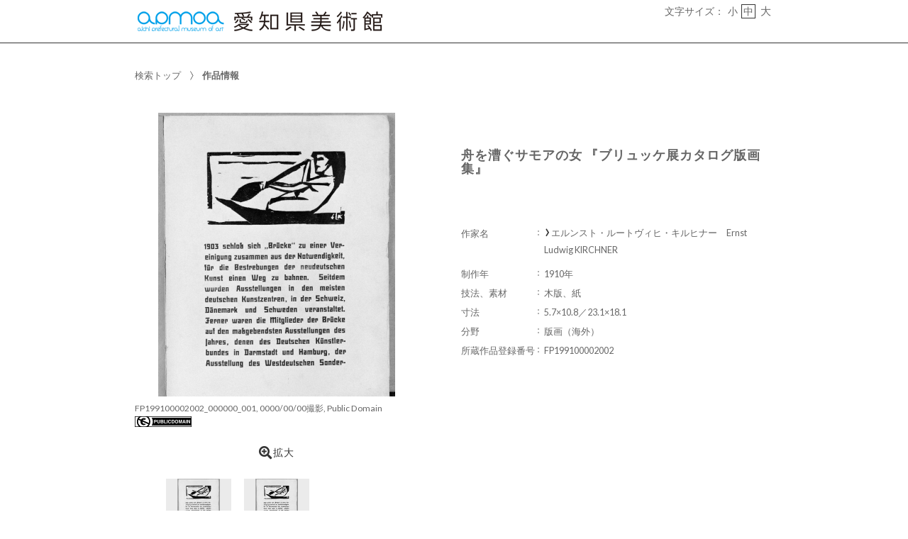

--- FILE ---
content_type: text/html;charset=utf-8
request_url: https://jmapps.ne.jp/apmoa/det.html?data_id=3961&data_idx=0
body_size: 74497
content:

<!DOCTYPE html>
<html lang="ja">
<head>
<meta charset="UTF-8" />
<meta name="keywords" content="コレクション検索,愛知県美術館" />

<meta name="description" content="愛知県美術館のコレクションで特に充実しているのは、国内外の20世紀美術です。世紀前半にヨーロッパで活躍したグスタフ・クリムト、パブロ・ピカソ、ピエール・ボナール、マックス・エルンストなど、戦後アメリカで活躍したモーリス・ルイス、そして欧米の美術の影響を独自に咀嚼した日本近代の画家たちから、現代の日本を代表する作家たちの作品まで、さまざまな美術動向を辿るにふさわしい優品を収集しています。
これらの作品に加え、日本の工芸の近代化に大きな役割を果たした愛知県出身の作家・藤井達吉（1881-1964）及び藤井についての研究会から受贈した1,477件の作品（藤井達吉コレクション）や、名古屋の著名な美術品収集家・木村定三氏（1913-2003）及びそのご遺族から受贈した3,307件の作品（木村定三コレクション）が、愛知県美術館のコレクションをより幅広く豊かなものにしています。また、愛知県文化情報センターが「身体」をキーワードとして制作してきたオリジナル映像作品を、2014年度に愛知県美術館に移管し、以後制作を引き継いでいます（愛知芸術文化センター・愛知県美術館オリジナル映像作品）。">

<meta name="referrer" content="origin"><meta name="viewport" content="width=device-width, initial-scale=1.0, minimum-scale=0.5, maximum-scale=4.0, user-scalable=yes">

<title>［ID:3961］ 舟を漕ぐサモアの女 『ブリュッケ展カタログ版画集』 ： 作品情報 | コレクション検索 | 愛知県美術館</title>

<link rel="stylesheet" type="text/css" media="all" href="ver_2/website00/css/common/func/import.css?v=1213a" />
<link rel="stylesheet" type="text/css" media="all" href="ver_2/website00/css/common/det.css?v=1213a" />

<link rel="stylesheet" type="text/css" media="all" href="ver_2/website00/css/design/SIM003BLA.css" />

<link rel=stylesheet type="text/css" href="./font-awesome-4.6.3/css/font-awesome.css" media="screen, print">
<link rel="stylesheet" href="https://use.fontawesome.com/releases/v5.4.1/css/all.css" integrity="sha384-5sAR7xN1Nv6T6+dT2mhtzEpVJvfS3NScPQTrOxhwjIuvcA67KV2R5Jz6kr4abQsz" crossorigin="anonymous">
<link href="https://fonts.googleapis.com/css?family=Lato:300,400" rel="stylesheet">

<!--[if lt IE 9]>
<link rel="stylesheet" type="text/css" media="all" href="ver_2/website00/css/common/func/old_ie.css" />
<script type="text/javascript" src="ver_2/website00/js/html5.js"></script>
<![endif]-->

<script type="text/javascript" src="ver_2/website00/js/jquery/jquery.js"></script>
<script type="text/javascript" src="ver_2/website00/js/common.js?v=106f"></script>

<script type="text/javascript" src="ver_2/website00/js/jquery/jquery.leanModal.min.js"></script>

<script type="text/javascript" src="ver_2/website00/js/jquery/ofi.min.js"></script>



<style type="text/css">
<!--

-->
</style>

<style type="text/css">
<!--
body.FOR001 #areaContents,
html:not(.FOR001) {
}
body.FOR001 #areaContents,
html:not(.FOR001) {
	background-repeat: no-repeat;
	background-position:center center;
	background-repeat:repeat;
	
}

/*サイト幅*/
body.SIM003 header,
body.SIM003 .wrapper-contents,
body.SIM003 footer,
body.FOR001 #header,
body.FOR001 #footer,
body.FOR001 .wrapper-contents,
body:not(.FOR001):not(.SIM003):not(.ELE001) #wrapperAll {
	width:95%;
}

/* 画像クロップ */

ul.type-pict li dl img {

}
ul.type-mix li img {
	width:110px;
	height:110px;
}

canvas#model_canvas,
iframe#videoYoutubeIframe,
#blockPhoto img#pict,
#blockPhoto img#bookpict{
/* 初期値 幅:360px×高:300px はdet.css で定義 */
			height:400px;
	
	width:400px;
}


#blockPhoto {
	width:400px;

}

canvas#model_canvas,
#blockPhoto img#pict,
#blockPhoto img#bookpict{
	object-fit:contain;
  	font-family: 'object-fit: contain;'
}



-->
</style>
<link rel="stylesheet" type="text/css" media="screen and (max-width: 770px)" href="ver_2/website00/css/design/theme/sp/sim003_sp.css?v=1213a">
<script type="text/javascript" src="ver_2/website00/js/sp.js"></script>

<link rel="stylesheet" type="text/css" media="screen and (max-width: 770px)" href="ver_2/website00/css/common/func/det_pict_sp.css?v=202210
31a">




<meta property="og:locale" content="ja_JP">


<meta property="og:site_name" content="愛知県美術館 - コレクション検索">
<meta property="og:title" content="［ID:3961］ 舟を漕ぐサモアの女 『ブリュッケ展カタログ版画集』 ： 作品情報 | コレクション検索 | 愛知県美術館">
<meta property="og:url" content="https://jmapps.ne.jp/apmoa/det.html?data_id=3961">

<meta property="og:type" content="article">

<meta property="og:description" content="愛知県美術館のコレクションで特に充実しているのは、国内外の20世紀美術です。世紀前半にヨーロッパで活躍したグスタフ・クリムト、パブロ・ピカソ、ピエール・ボナール、マックス・エルンストなど、戦後アメリカで活躍したモーリス・ルイス、そして欧米の美術の影響を独自に咀嚼した日本近代の画家たちから、現代の日本を代表する作家たちの作品まで、さまざまな美術動向を辿るにふさわしい優品を収集しています。
これらの作品に加え、日本の工芸の近代化に大きな役割を果たした愛知県出身の作家・藤井達吉（1881-1964）及び藤井についての研究会から受贈した1,477件の作品（藤井達吉コレクション）や、名古屋の著名な美術品収集家・木村定三氏（1913-2003）及びそのご遺族から受贈した3,307件の作品（木村定三コレクション）が、愛知県美術館のコレクションをより幅広く豊かなものにしています。また、愛知県文化情報センターが「身体」をキーワードとして制作してきたオリジナル映像作品を、2014年度に愛知県美術館に移管し、以後制作を引き継いでいます（愛知芸術文化センター・愛知県美術館オリジナル映像作品）。">

		<meta property="og:image" content="https://ibmuseum.mapps.ne.jp/files/apmoa/media_files/large/295.jpg?dt=20260204">
	<meta name="twitter:card" content="summary_large_image">

<!-- Google tag (gtag.js) -->
<script async src="https://www.googletagmanager.com/gtag/js?id=G-2ZS6XY30VQ"></script>
<script>
  window.dataLayer = window.dataLayer || [];
  function gtag(){dataLayer.push(arguments);}
  gtag('js', new Date());

  gtag('config', 'G-2ZS6XY30VQ');
</script>

</head>

<body id="det" class="SIM003 SIM003BLA ja responsive">


<script type="text/javascript">

  var _gaq = _gaq || [];
  _gaq.push(['_setAccount', 'UA-125946782-4']);
  _gaq.push(['_trackPageview']);

  (function() {
    var ga = document.createElement('script'); ga.type = 'text/javascript'; ga.async = true;
    ga.src = ('https:' == document.location.protocol ? 'https://ssl' : 'http://www') + '.google-analytics.com/ga.js';
    var s = document.getElementsByTagName('script')[0]; s.parentNode.insertBefore(ga, s);
  })();

</script>


<div id="fb-root"></div>
<script async defer crossorigin="anonymous" src="https://connect.facebook.net/ja_JP/sdk.js#xfbml=1&version=v10.0" nonce="KxsccTui"></script>



<div id="wrapperAll">
    
	  

	<header id="header">
		<hgroup id="headerTop">
			<h1 id="siteId"><a href="./index.html" target="_self" rel="noopener noreferrer"><img src="./opt_img/5899/header_image1.png" alt="愛知県美術館　コレクション検索" /></a></h1>
			<h2 id="siteOutline" class="clearTxt">愛知県美術館</h2>
		</hgroup>
        
		


    
    
	



<script type="text/javascript">
<!--
	$(function(){
	    $('a[rel*=popup_optional_contents1]').leanModal({closeButton: ".modal_close" });
	});
-->
</script>

<div id="popup_optional_contents1" class="popup_optional_contents">
	<div id="wrap">
        <div id="popup-header">
            <h2></h2>
            <a class="modal_close" id="modal_close" href="#" onclick="javascript:clear_selected_bunrui()"></a>
        </div><!--/#popup-header -->
        <div id="popup-body">
			<p><br>
<br>
<br>
<br>
<span style="color:rgb(0, 160, 233)"><b>1．コレクション検索公開画像の利用について</b></span></p>

<p><br>
　愛知県美術館コレクション検索で公開しているデジタル画像のうち、「Public Domain」（パブリック・ドメイン）または「CC0」の表示があるものは、当館に申請することなくダウンロードし、自由に複製、再配布することができます。たとえば出版物やウェブサイトへの掲載、講演会等でのスクリーンへの投影、テレビ番組での放送、販売商品への印刷など、営利・非営利に関わらず利用が可能です。利用の際は、以下の「パブリック・ドメイン画像利用時のお願い」1～4をご確認ください。<br>
 </p>

<div style="background:rgb(238, 238, 238); border:1px solid rgb(204, 204, 204); padding:5px 10px"><b>パブリック・ドメイン画像利用時のお願い</b></div>

<div style="background:rgb(238, 238, 238); border:1px solid rgb(204, 204, 204); padding:5px 10px">1. 所蔵者名の表記<br>
所蔵者名として「愛知県美術館」と表記してください。ただし、木村定三コレクションの作品の場合は「愛知県美術館（木村定三コレクション）」、藤井達吉コレクションの作品の場合は「愛知県美術館（藤井達吉コレクション）」と表記してください。<br>
<br>
2. トリミング・改変の表記<br>
画像をトリミングして利用する場合は、「部分」と表記してください。また画像にその他の改変をして利用する場合も、その旨を表記してください。<br>
<br>
3. 第三者の権利の許諾<br>
「Public Domain」（パブリック・ドメイン）または「CC0」の表示がある画像でも、第三者が著作権やその他の権利を有している場合があります。画像を利用する際には、利用者の責任で、権利保有者から利用の許諾を得てください。当館は、利用者が行う一切の行為について責任を負いません。<br>
<br>
4. 高精細画像の利用<br>
パブリック・ドメイン画像の高精細版の利用をご希望の方は、本ページ末尾の連絡先までご連絡ください。</div>
 

<p><br>
<span style="color:rgb(0, 160, 233)"><b>2．上記以外の画像の利用について</b></span></p>

<p><br>
以下の1～2の画像を利用したい場合は、申請が必要です。詳細は<a href="https://www-art.aac.pref.aichi.jp/collection/image-licensing.html" target="_blank"><span style="color:rgb(0, 160, 233)">愛知県美術館所蔵作品画像等利用方法</span></a>をご覧ください。<br>
 </p>

<div style="background:rgb(238, 238, 238); border:1px solid rgb(204, 204, 204); padding:5px 10px">1. 愛知県美術館コレクション検索に公開されている画像のうち、「Public Domain」（パブリック・ドメイン）または「CC0」の表示がない画像<br>
※ここには、著作権保護期間にあって著作権者から公開の許可を得た画像、および著作権法第47条において必要と認められる限度（32,400画素以内）の画像が含まれています。<br>
<br>
2. 愛知県美術館コレクション検索に公開されていない画像</div>
<br>
<br>
<span style="color:rgb(0, 160, 233)"><b>3．成果物の提出のお願い</b></span><br>
<br>
当館コレクションの画像を掲載した出版物等の成果物は、資料として愛知県美術館まで1部お送りいただけますと幸いです。<br>
<br>
〒461-8525<br>
名古屋市東区東桜一丁目13番2号<br>
愛知県美術館　画像貸出担当<br>
apma-webmaster@aac.pref.aichi.jp        </div>
    </div>
</div><!--/#modal_message -->

		<div class="wrapper">
<script type="text/javascript" src="ver_2/website00/js/jquery.cookie.js"></script>
<script type="text/javascript">
var fsdcl = 0;
$(function(){
	fsdcl = new FontSizeDeclaration();
	fsdcl.init();
		
	$("#wrapperAll").addClass("fontsize-btn-yes");
});
var FontSizeDeclaration = function() {
	this.here = $('body').attr('id');
	this.size = {
		"small"    :"90%",
		"standard" :"100%",
		"large"    :"120%"
		//"large"    :"110%"
	};

	this.init = function() {
		var size = $.cookie('fontSize');
		if (!size || size=='undefined') size = 'standard';
		this.swap(size);
	}

	this.swap = function(size) {
		$('#areaContents').css('font-size', this.size[size]);
		
		switch(this.here) {
			case 'index' :
				$('#menuSearch ul li a span').css('font-size', this.size[size]);
				$('#menuSearch ul li h3').css('font-size', this.size[size]);
				break;
			case 'sakka_list' :
				$('#menuSearch ul li a span').css('font-size', this.size[size]);
				$('#menuSearch ul li h3').css('font-size', this.size[size]);
				$('#pageLink ul li a').css('font-size', this.size[size]);
				break;
			default:
				break;
		}
		this.swapBorder(size);
		$.cookie("fontSize", size, {expires:1});
	};

	this.swapBorder = function(size) {
		$("#fsdcl_small").css("border-width", "0px");
		$("#fsdcl_standard").css("border-width", "0px");
		$("#fsdcl_large").css("border-width", "0px");
		$("#fsdcl_"+size).css("border-width", "1px");
		/*$("#fsdcl_small").css("border", "none");
		$("#fsdcl_standard").css("border", "none");
		$("#fsdcl_large").css("border", "none");
		$("#fsdcl_"+size).css("border", "1px solid #f0f");*/
	};
};
</script>

<dl id="blockFontSize"><dt>文字サイズ：</dt>
    <dd id="fsdcl_small"><a id="sw_fsdcl_small" href="javascript:void(0);" onclick="javascript:fsdcl.swap('small');">小</a></dd>
    <dd id="fsdcl_standard"><a id="sw_fsdcl_standard" href="javascript:void(0);" onclick="javascript:fsdcl.swap('standard');">中</a></dd>
    <dd id="fsdcl_large" style=""><a id="sw_fsdcl_large" href="javascript:void(0);" onclick="javascript:fsdcl.swap('large');">大</a></dd>
</dl>		</div><!-- /.wrapper-->
	</header>


<script type="text/javascript">
	var color = $('#headerTop p').css('color');
	$('#header_opt_contents_1').css('color', color);
	$('#header_opt_contents_2').css('color', color);
	$('#header_opt_anchor_1').css('color', color);
	$('#header_opt_anchor_2').css('color', color);
	$('#blockFontSize').css('color', color); //#990
	$('#fsdcl_small').css('color', color); //#990
	$('#fsdcl_standard').css('color', color); //#990
	$('#fsdcl_large').css('color', color); //#990	
</script>
    
	<div id="areaContents">
	<article class="wrapper-contents">
    	<section id="blockUpper">
        	


<nav id="panList">
	<ul>
    	<li><a href="./index.html" id="panListHome"><i class="fa fa-home"></i>検索トップ</a></li>
			        				
        <strong>作品情報</strong><h1>舟を漕ぐサモアの女 『ブリュッケ展カタログ版画集』</h1></li>
		
		                
        </ul>
</nav><!--/panList -->
             
            <nav id="navPager">
			<ul>
</ul>            </nav><!--/navPager -->
            
<script type="text/javascript">

	var pict_array = [];
	pict_array.push({'data_id' : '295', 'museum_id' : '5899', 'file_nm' : '295.jpg','width':'', 'height':'',  'file_url' : './pict.html?pict_size=l&data_id=295', 'caption' : 'FP199100002002_000000_001, 0000/00/00撮影, Public Domain', 'pict_data_type' : 'image', 'video_youtube_id' : '', 'three_d_object_file_nm' : '', 'credit_title' : '', 'cc_license' : 'pdm', 'rights_statements' : '', 'has_xlarge' : '0', 'copyright_support' : '0', 'pdf' : '0'});
pict_array.push({'data_id' : '17936', 'museum_id' : '5899', 'file_nm' : '17936.jpg','width':'', 'height':'',  'file_url' : './pict.html?pict_size=l&data_id=17936', 'caption' : 'サムネイル画像/Thumbnail Image', 'pict_data_type' : 'image', 'video_youtube_id' : '', 'three_d_object_file_nm' : '', 'credit_title' : '', 'cc_license' : '', 'rights_statements' : '', 'has_xlarge' : '0', 'copyright_support' : '0', 'pdf' : '0'});
	function sw_pict_l() {　//画像拡大
		
				
		var type = pict_array[cur_pict_idx]['pict_data_type'];
		if (type == "model") {
			sw_model_viewer();
			return;
		}

		var info = pict_array[cur_pict_idx];
		var url = "pict_viewer.html?data_id="+info["data_id"]+"&shiryo_data_id=3961&data_idx=0&referer_id=0&lang=ja";

				$("#imagearea img").removeClass('zoom-no');
		var popup_w = $(window).width()*0.8;
		var popup_h = $(window).height()*0.8;
		if(popup_w > 1100) {
			popup_w = 1100;
		}
		if(popup_h > 900) {
			popup_h = 900;
		}
		window.open(url,"_blank", "width="+popup_w+"px,height="+popup_h+"px, resizable=yes");		
			}

	function sw_model_viewer() {
		var info = pict_array[cur_pict_idx];
		var popup_w = $(window).width()*0.8;
		var popup_h = $(window).height()*0.8;
		if(popup_w > 1100) {
			popup_w = 1100;
		}
		if(popup_h > 900) {
			popup_h = 900;
		}
		window.open("model_viewer.html?lang=ja&museum_id="+pict_array[cur_pict_idx]['museum_id']+"&data_id="+pict_array[cur_pict_idx]['data_id']+"&filename="+pict_array[cur_pict_idx]['three_d_object_file_nm']+"","_blank", "width="+popup_w+"px,height="+popup_h+"px,resizable=yes");
	}

//画像の切り替え
	var cur_pict_idx = 0;
	
    $(function() {
        $('#ppos').keypress(function(e) {
            if (e.which == 13) {
                pict_change(0);
            }
        });

        $('#ppos').blur(function() {
            pict_change(0);
        });
    });

	//画像めくりボタンで切替形式
	function pict_change(direction) {
        if (direction == 0) {
		    cur_pict_idx = parseInt($('#ppos').val().replace(/[Ａ-Ｚａ-ｚ０-９]/g, function(s) {
                return String.fromCharCode(s.charCodeAt(0) - 65248);
            }));

            if (!cur_pict_idx) {
                return;
            }

            cur_pict_idx--;

        } else {
		    cur_pict_idx += direction;
        }

		cur_pict_idx = Math.max(cur_pict_idx, 0);
		cur_pict_idx = Math.min(cur_pict_idx, pict_array.length-1);
		
		
		$("#navPager.photo li").removeClass("no-link");
		if (cur_pict_idx < 1) {
			$("#navPager.photo #navPrev").addClass("no-link");
		}
		if (cur_pict_idx >= pict_array.length-1) {
			$("#navPager.photo #navNext").addClass("no-link");
		}
		document.getElementById("pict").src = pict_array[cur_pict_idx]['file_url'];
       			document.getElementById("pictCaption").innerHTML = pict_array[cur_pict_idx]['caption'];
		
		var type = pict_array[cur_pict_idx]['pict_data_type'];
		if (type=='image') {
			document.getElementById("pict").src = pict_array[cur_pict_idx]['file_url'];
			if (document.getElementById("navZoom"))document.getElementById("navZoom").style.display="inline-block";
			if (document.getElementById("navBookPager")) document.getElementById("navBookPager").style.display="none";
		}
		if (type=='video/youtube') {
			document.getElementById("videoYoutubeIframe").src = 'https://www.youtube.com/embed/'+pict_array[cur_pict_idx]['video_youtube_id'];
			if (document.getElementById("navZoom"))document.getElementById("navZoom").style.display="none";
			if (document.getElementById("navBookPager")) document.getElementById("navBookPager").style.display="none";
		}
		if (type=='model') {
			viewer.setParameter('SceneUrl', './media_files.html?mode=model&museum_id='+pict_array[cur_pict_idx]['museum_id']+'&data_id='+pict_array[cur_pict_idx]['data_id']+'&filename='+pict_array[cur_pict_idx]['three_d_object_file_nm']);	//終端のパラメータは必ず「ファイル名」であること（詳細は js/3d/jsc3d.js L4766参照）
			viewer.init();
			viewer.update();
			clearInterval(timer);
			timer = setInterval(function(){viewer.rotate(0, 4, 0); viewer.update();}, 60);
			if (document.getElementById("navZoom"))document.getElementById("navZoom").style.display="inline-block";
			if (document.getElementById("navBookPager")) document.getElementById("navBookPager").style.display="none";
		}
		if (type=='bookpager') {
			document.getElementById("bookpict").src = pict_array[cur_pict_idx]['file_url'];
			if (document.getElementById("navZoom"))document.getElementById("navZoom").style.display="none";
			if (document.getElementById("navBookPager")) document.getElementById("navBookPager").style.display="inline-block";
		}

		switchContainer(cur_pict_idx);
		detPict();
	}
	
	
	//サムネイル画像で切替形式
	function pictListImgClick(td, idx) {
        cur_pict_idx = idx;
        cur_pict_idx = Math.max(cur_pict_idx, 0);
        cur_pict_idx = Math.min(cur_pict_idx, pict_array.length-1);

                document.getElementById("pictCaption").innerHTML = pict_array[cur_pict_idx]['caption'];
        
        var type = pict_array[cur_pict_idx]['pict_data_type'];
        if (type=='image') {
            document.getElementById("pict").src = pict_array[cur_pict_idx]['file_url'];
			if (document.getElementById("navZoom"))	document.getElementById("navZoom").style.display="inline-block";
			if (document.getElementById("navBookPager")) document.getElementById("navBookPager").style.display="none";
        }
        if (type=='video/youtube') {
            document.getElementById("videoYoutubeIframe").src = 'https://www.youtube.com/embed/'+pict_array[cur_pict_idx]['video_youtube_id'];
            if (document.getElementById("navZoom"))	document.getElementById("navZoom").style.display="none";
			if (document.getElementById("navBookPager")) document.getElementById("navBookPager").style.display="none";
        }
        if (type=='model') {
            viewer.setParameter('SceneUrl', './media_files.html?mode=model&museum_id='+pict_array[cur_pict_idx]['museum_id']+'&data_id='+pict_array[cur_pict_idx]['data_id']+'&filename='+pict_array[cur_pict_idx]['three_d_object_file_nm']);	//終端のパラメータは必ず「ファイル名」であること（詳細は js/3d/jsc3d.js L4766参照）
            viewer.init();
            viewer.update();
            clearInterval(timer);
            timer = setInterval(function(){viewer.rotate(0, 4, 0); viewer.update();}, 60);
            if (document.getElementById("navZoom"))	document.getElementById("navZoom").style.display="inline-block";
			if (document.getElementById("navBookPager")) document.getElementById("navBookPager").style.display="none";
        }
		if (type=='bookpager') {
			document.getElementById("bookpict").src = pict_array[cur_pict_idx]['file_url'];
			if (document.getElementById("navZoom"))	document.getElementById("navZoom").style.display="none";
			if (document.getElementById("navBookPager")) document.getElementById("navBookPager").style.display="inline-block";
		}
        
        switchContainer(cur_pict_idx);
        detPict();
	}

	function switchContainer(idx) {
		if (!idx) idx = 0;
		var type = "image";
		if (pict_array[idx]) {
			type = pict_array[idx]['pict_data_type'];
		}

		if (document.getElementById("imageContainer")) document.getElementById("imageContainer").style.display="none";
		if (document.getElementById("videoYoutubeContainer")) document.getElementById("videoYoutubeContainer").style.display="none";
		if (document.getElementById("modelContainer")) document.getElementById("modelContainer").style.display="none";
		if (document.getElementById("bookPagerContainer")) document.getElementById("bookPagerContainer").style.display="none";
		if (type == "image") {
			if (document.getElementById("imageContainer")) document.getElementById("imageContainer").style.display="";
			$("#navZoom.btn-image").css('display','inline-block');
			$("#navZoom.btn-pdf").css('display','inline-block');
			$("#navZoom.btn-model").css('display','none');
			$("#navBookPager").css('display','none');
			
		}
		if (type == "video/youtube") {
			if (document.getElementById("videoYoutubeContainer")) document.getElementById("videoYoutubeContainer").style.display="";
		}
		if (type == "model") {
			if (document.getElementById("modelContainer")) document.getElementById("modelContainer").style.display="";
			$("#navZoom.btn-image").css('display','none');
			$("#navZoom.btn-pdf").css('display','none');
			$("#navZoom.btn-model").css('display','inline-block');
			$("#navBookPager").css('display','none');
		}
		if (type == "bookpager") {
			if (document.getElementById("bookPagerContainer")) document.getElementById("bookPagerContainer").style.display="";
			$("#navZoom.btn-image").css('display','none');
			$("#navZoom.btn-pdf").css('display','none');
			$("#navZoom.btn-model").css('display','none');
			$("#navBookPager").css('display','inline-block');
		}

		check_image_or_pdf(idx);
		$('#ppos').val(idx+1);
	}	

	$(function(){
		detPict();
		objectFitImages('#listThumb li p img');
	});
	
	function detPict() {		
		objectFitImages('#blockPhoto img#pict');
		objectFitImages('#blockPhoto img#bookpict');	
	}

	// BookPager
	function sw_bookpager() {

		var url;
		var info = pict_array[cur_pict_idx];
		url = "bookpager.html?data_id="+info["data_id"]+"&shiryo_data_id=3961&data_idx=0&referer_id=0&lang=ja";

				var popup_w = $(window).width()*0.8;
		var popup_h = $(window).height()*0.8;

		if(popup_w > 1100) {
			popup_w = 1100;
		}
		if(popup_h > 900) {
			popup_w = 900;
		}
		window.open(url,"bookpager", "width="+popup_w+"px,height="+popup_h+"px,resizable=yes");
			}
</script>

       	</section><!--/blockUpper -->
                    
		<section id="blockDoc">
		             

<script type="text/javascript">
<!--
	$(function(){
		$("#wrapperAll").addClass("share-btn-yes");
	});
-->
</script>

<ul class="block-share-btn">

    <!-- ツイッター -->
    <li>
    	<a href="https://twitter.com/share" class="twitter-share-button" data-lang="ja">ツイート</a> <script>!function(d,s,id){var js,fjs=d.getElementsByTagName(s)[0],p=/^http:/.test(d.location)?'http':'https';if(!d.getElementById(id)){js=d.createElement(s);js.id=id;js.src=p+'://platform.twitter.com/widgets.js';fjs.parentNode.insertBefore(js,fjs);}}(document, 'script', 'twitter-wjs');</script>
    </li>
    
    <!-- facebook -->
    <li>
		<div class="fb-share-button" data-href="https://jmapps.ne.jp/apmoa/det.html?data_id=3961" data-layout="button" data-size="small"><a target="_blank" href="https://jmapps.ne.jp/apmoa/det.html?data_id=3961" class="fb-xfbml-parse-ignore">シェア</a></div>
	</li>
    
</ul><!--/block-share-btn -->
		        
			<div id="detailMain">

                <div id="blockPhoto">
                    <section>
                    <div id="imagearea" draggable="false" ondragstart="return false;">

						<div id="imageContainer" class="" style="display:none;">
							<img src="ver_2/website00/cmn_img/copy_guard.png" alt="" class="gurd-dmy-img" onclick="sw_pict_l()" />
							<img src="./pict.html?pict_size=l&data_id=295&dt=20190813_5" alt="『舟を漕ぐサモアの女 『ブリュッケ展カタログ版画集』』の画像" oncontextmenu="return false" id="pict" />
						</div>
						<div id="bookPagerContainer" class="" style="display:none;">
							<img src="ver_2/website00/cmn_img/copy_guard.png" alt="" class="gurd-dmy-img" />
							<img src="./pict.html?pict_size=l&data_id=295&dt=20190813_5" alt="『舟を漕ぐサモアの女 『ブリュッケ展カタログ版画集』』の画像" oncontextmenu="return false" id="bookpict" />
						</div>
						<div id="videoYoutubeContainer" style="display:none;">
													</div>
						<div id="modelContainer" style="display:none;">
													</div>
            
						

<script type="text/javascript">

    var current_pict_array_element = 0;

    var get_current_pict_array_element = function() {
        if (!current_pict_array_element) return pict_array[0];
        return current_pict_array_element;
    };


    var switching_html = function(values) {
        if (!values) return;

        current_pict_array_element = values;

				        ln = new LicenseNotation(
            values["cc_license"],
            '',
            values["rights_statements"],
            ''
        );
        ln.creativecommons();
        ln.rightsstatements();
		
    };

    var cc = {"pdm":{"name":"Public Domain Mark","notation":"Public Domain Mark","button":"cc_button\/publicdomain.svg","icon":[],"uri":"https:\/\/creativecommons.org\/publicdomain\/mark\/1.0\/"},"cc0":{"name":"CC0 Public Domain Dedication","notation":"CC0 Public Domain Dedication","button":"cc_button\/cc-zero.svg","icon":[],"uri":"https:\/\/creativecommons.org\/publicdomain\/zero\/1.0\/"},"ccby":{"name":"CC BY","notation":"CC BY","button":"cc_button\/by.svg","icon":[],"uri":"https:\/\/creativecommons.org\/licenses\/by\/4.0\/"},"ccbysa":{"name":"CC BY-SA","notation":"CC BY-SA","button":"cc_button\/by-sa.svg","icon":[],"uri":"https:\/\/creativecommons.org\/licenses\/by-sa\/4.0\/"},"ccbynd":{"name":"CC BY-ND","notation":"CC BY-ND","button":"cc_button\/by-nd.svg","icon":[],"uri":"https:\/\/creativecommons.org\/licenses\/by-nd\/4.0\/"},"ccbync":{"name":"CC BY-NC","notation":"CC BY-NC","button":"cc_button\/by-nc.svg","icon":["cc_icon\/cc.svg","cc_icon\/by.svg","cc_icon\/nc.svg"],"uri":"https:\/\/creativecommons.org\/licenses\/by-nc\/4.0\/"},"ccbyncsa":{"name":"CC BY-NC-SA","notation":"CC BY-NC-SA","button":"cc_button\/by-nc-sa.svg","icon":[],"uri":"https:\/\/creativecommons.org\/licenses\/by-nc-sa\/4.0\/"},"ccbyncnd":{"name":"CC BY-NC-ND","notation":"CC BY-NC-ND","button":"cc_button\/by-nc-nd.svg","icon":[],"uri":"https:\/\/creativecommons.org\/licenses\/by-nc-nd\/4.0\/"}};
    var rs = {"incr":{"name":"IN COPYRIGHT","notation":"In Copyright","button":"rs_button\/InC.dark-white-interior.svg","icon":[],"uri":"https:\/\/rightsstatements.org\/vocab\/InC\/1.0\/"},"incr_eu":{"name":"IN COPYRIGHT - EU ORPHAN WORK","notation":"In Copyright - EU Orphan Work","button":"rs_button\/InC-OW-EU.dark-white-interior.svg","icon":[],"uri":"https:\/\/rightsstatements.org\/vocab\/InC-OW-EU\/1.0\/"},"incr_edu":{"name":"IN COPYRIGHT - EDUCATIONAL USE PERMITTED","notation":"In Copyright - Educational Use Permitted","button":"rs_button\/InC-EDU.dark-white-interior.svg","icon":[],"uri":"https:\/\/rightsstatements.org\/vocab\/InC-EDU\/1.0\/"},"incr_nc":{"name":"IN COPYRIGHT - NON-COMMERCIAL USE PERMITTED","notation":"In Copyright - Non-Commercial Use Permitted","button":"rs_button\/InC-NC.dark-white-interior.svg","icon":[],"uri":"https:\/\/rightsstatements.org\/vocab\/InC-NC\/1.0\/"},"incr_ruu":{"name":"IN COPYRIGHT - RIGHTS-HOLDER(S) UNLOCATABLE OR UNIDENTIFIABLE","notation":"In Copyright - Rrights-Holder(s) Unlocatable or Unidentifiable","button":"rs_button\/InC-RUU.dark-white-interior.svg","icon":[],"uri":"https:\/\/rightsstatements.org\/vocab\/InC-RUU\/1.0\/"},"nocr_cont":{"name":"NO COPYRIGHT - CONTRACTUAL RESTRICTIONS","notation":"No Copyright - Contractual Restrictions","button":"rs_button\/NoC-CR.dark-white-interior.svg","icon":[],"uri":"https:\/\/rightsstatements.org\/vocab\/NoC-CR\/1.0\/"},"nocr_nc":{"name":"NO COPYRIGHT - NON-COMMERCIAL USE ONLY","notation":"No Copyright - Non-Commercial Use Only","button":"rs_button\/NoC-NC.dark-white-interior.svg","icon":[],"uri":"https:\/\/rightsstatements.org\/vocab\/NoC-NC\/1.0\/"},"nocr_other":{"name":"NO COPYRIGHT - OTHER KNOWN LEGAL RESTRICTIONS","notation":"No Copyright - Other Known Legal Restrictions","button":"rs_button\/NoC-OKLR.dark-white-interior.svg","icon":[],"uri":"https:\/\/rightsstatements.org\/vocab\/NoC-OKLR\/1.0\/"},"nocr_us":{"name":"NO COPYRIGHT - UNITED STATES","notation":"No Copyright - UNITED STATES","button":"rs_button\/NoC-US.dark-white-interior.svg","icon":[],"uri":"https:\/\/rightsstatements.org\/vocab\/NoC-US\/1.0\/"},"uneval":{"name":"COPYRIGHT NOT EVALUATED","notation":"Copyright Not Evaluated","button":"rs_button\/CNE.dark-white-interior.svg","icon":[],"uri":"https:\/\/rightsstatements.org\/vocab\/CNE\/1.0\/"},"und":{"name":"COPYRIGHT UNDETERMINED","notation":"Copyright Undetermined","button":"rs_button\/UND.dark-white-interior.svg","icon":[],"uri":"https:\/\/rightsstatements.org\/vocab\/UND\/1.0\/"},"nkc":{"name":"NO KNOWN COPYRIGHT","notation":"No Known Copyright","button":"rs_button\/NKC.dark-white-interior.svg","icon":[],"uri":"https:\/\/rightsstatements.org\/vocab\/NKC\/1.0\/"}};
	var LicenseNotation = function(cc, cc_type, rs, rs_type){
    this.cc = cc;
    this.cc_type = cc_type;
    this.rs = rs;
    this.rs_type = rs_type;
};

LicenseNotation.prototype = {

    creativecommons : function(){
        var creativecommons = $('.creativecommons');
        creativecommons.empty();
        if (!this.cc) return;
        if (!this.cc_type) this.cc_type = 'ボタン';

        var def = cc[this.cc];
        var a = $('<a rel="license noopener noreferrer" href="'+def.uri+'" target="_blank"></a>');
        if (this.cc_type == "ボタン") {
            var img = $('<img class="btn" alt="Creative Commons License" src="ver_2/website00/cmn_img/button/license/'+def.button+'" />');
            a.append(img);
            creativecommons.append(a);
        } else {
            var span = $('<span class="icon"></span>');
            for(var i = 0; i < def.icon.length; i++) {
                span.append($('<img alt="Creative Commons License" src="ver_2/website00/cmn_img/button/license/'+def.icon[i]+'" />'));
            }
            a.append(span);
            if (this.cc_type == "アイコン＋文字") {
                a.append($('<span class="text">'+def.notation+'</span>'));
            }

            creativecommons.append(a);
        }
    },

    rightsstatements : function(){
        var rightsstatements = $('.rightsstatements');
        rightsstatements.empty();
        if (!this.rs) return;
        if (!this.rs_type) this.rs_type = 'ボタン';

        var def = rs[this.rs];
        var a = $('<a class="rs" href="'+def.uri+'" target="_blank" rel="noopener noreferrer"></a>');
        if (this.rs_type == "ボタン") {
            var img = $('<img class="btn" alt="'+def.notation+'" src="ver_2/website00/cmn_img/button/license/'+def.button+'" height="18" />');
            a.append(img);
            rightsstatements.append(a);
        } else {
            var span = $('<span class="icon"></span>');
            for(var i = 0; i < def.icon.length; i++) {
                span.append($('<img alt="'+def.notation+'" src="ver_2/website00/cmn_img/button/license/'+def.icon[i]+'" height="18" />'));
            }
            a.append(span);
            a.append($('<span class="text">'+def.notation+'</span>'));
            rightsstatements.append(a);
        }
    }

};



    $(function(){
        var idx = function() {
            var idx = parseInt($('#ppos').val().replace(/[Ａ-Ｚａ-ｚ０-９]/g, function(s) {
                return String.fromCharCode(s.charCodeAt(0) - 65248);
            }));
            if (!idx) return idx;
            --idx;
            idx = Math.max(idx, 0);
            idx = Math.min(idx, pict_array.length-1);
            return idx;
        };
        $('#ppos').bind('keypress.license', function(e){
            if (e.which == 13) {
                switching_html(pict_array[idx()]);
            }
        }).bind('blur.license', function(){
            switching_html(pict_array[idx()]);
        });
        $('#a_nextpict').bind('click.license', function(){
            switching_html(pict_array[idx() + 1]);
        });
        $('#a_prevpict').bind('click.license', function(){
            switching_html(pict_array[idx() - 1]);
        });

		        var ln = new LicenseNotation(
            'pdm',
            '',
            '',
            ''
        );
        ln.creativecommons();
        ln.rightsstatements();
		    });
        $(function(){
        if (window.sw_pict_l) {
            var _sw_pict_l = window.sw_pict_l;
            window.sw_pict_l = function() {
                var pict_info = get_current_pict_array_element();
                console.log(pict_info);
                if (pict_info["pdf"] != "1") {
                    _sw_pict_l();
                } else {
                    // pdf を開く
                    //window.open('https://jmapps.ne.jp/apmoa/files/5899/pdf_files/' + pict_info['data_id'] + '.pdf', "_blank", "width=1024px,height=768px,resizable=yes");
					window.open('https://jmapps.ne.jp/apmoa/files/5899/pdf_files/' + pict_info['data_id'] + '.pdf', "_blank", "width=1024px,height=768px,resizable=yes");
                }
            };
        }
    });
    	function check_image_or_pdf(idx) {	
		var type = pict_array[idx]['pict_data_type'];
		
		if (type == "image") {

			var pict_info = get_current_pict_array_element();

			if (pict_info["pdf"] != "1") { //画像の時
				$("#navZoom.btn-pdf").css('display','none');
				$("#navZoom.btn-image").css('display','inline-block');
				$("#imagearea.img").addClass('zoom-no');
							$("#navZoom.btn-image").css('display','inline-block');
				$("#imageContainer img").removeClass('zoom-no');
						} else { //PDFの時
				$("#navZoom.btn-pdf").css('display','inline-block');
				$("#navZoom.btn-image").css('display','none');
				$("#imageContainer img").removeClass('zoom-no');
			}
		}
	}
	
</script>

	<script type="text/javascript">
	<!--
	   $(function(){
			$("#blockPhoto").addClass("caption-yes");
		});
	-->
	</script>
	<p id="pictCaption">FP199100002002_000000_001, 0000/00/00撮影, Public Domain</p>


	<section id="pictLicense">
    
        <p class="creativecommons">        </p><!-- /creativecommons -->        
        
        <p class="rightsstatements">        </p><!-- /rightsstatements -->
        
	</section><!-- /pictLicense -->
    

                        
                    </div><!-- /imagearea -->

				                    
                    					<script type="text/javascript">
					<!--
						$(function(){
							$("#blockPhoto").addClass("type-Thumb");
						});
					-->
					</script>

											
							
														<p id="navZoom" class="btn-image" style="display: none;"><a href="javascript:sw_pict_l()"><i class="fa fa-search-plus"></i>拡大</a></p>
							<p id="navZoom" class="btn-model" style="display: none;"><a href="javascript:sw_model_viewer()"><i class="fas fa-cube"></i>ビューアでみる</a></p>
														<p id="navZoom" class="btn-pdf" style="display:none"><a href="javascript:sw_pict_l()"><i class="far fa-file-pdf"></i>PDFで表示</a></p>
							
																	
					</section>
                    
                                        <ul id="listThumb" draggable="false" ondragstart="return false;">
                        <li onclick="pictListImgClick(this, '0'); switching_html(pict_array['0']); check_image_or_pdf(0);"><p><a href="javascript:void(0);"><img src="./ver_2/website00/cmn_img/copy_guard.png" class="gurd-dmy-img" alt=""><img src="./pict.html?pict_size=s&data_id=295" alt="画像切り替えサムネイル画像 その1"></a></p></li><li onclick="pictListImgClick(this, '1'); switching_html(pict_array['1']); check_image_or_pdf(1);"><p><a href="javascript:void(0);"><img src="./ver_2/website00/cmn_img/copy_guard.png" class="gurd-dmy-img" alt=""><img src="./pict.html?pict_size=s&data_id=17936" alt="画像切り替えサムネイル画像 その2"></a></p></li>                    </ul><!--listThumb-->
                                
			
		   				
                </div><!-- /blockPhoto -->

                <section id="blockData">
                    <h1><strong>舟を漕ぐサモアの女 『ブリュッケ展カタログ版画集』</strong></h1>
                    <div class="bg-tbl"><table><tr class="even"><th>作家名</th><td><a href="#modal_message" id="go" rel="leanModal">エルンスト・ルートヴィヒ・キルヒナー　Ernst Ludwig KIRCHNER</a></td></tr><tr><th>制作年</th><td>1910年</td></tr><tr class="even"><th>技法、素材</th><td>木版、紙</td></tr><tr><th>寸法</th><td>5.7×10.8／23.1×18.1</td></tr><tr class="even"><th>分野</th><td>版画（海外）</td></tr><tr><th>所蔵作品登録番号</th><td>FP199100002002</td></tr></table></div>
                </section><!-- /blockData -->
            </div><!-- /detailMain -->

			

<script type="text/javascript">
$(function(){
	
	//詳細画面へ遷移
	$(".menu").click(function(e) {
		window.location.href = "./det.html?referer_id=" + $(this).find("input[type=hidden]").val();
		e.preventDefault();
    });
	
	var pict_w = 80;
	var pict_h = 80;
	
	pict_w = 110;
	pict_h = 110;

	var txt_w = $('ul.type-mix dl').width();	//テキストエリアサイズ
	listMix(pict_w, pict_h, txt_w);

	
	var timer = false;
	$(window).resize(function() {
		if (timer !== false) {
			clearTimeout(timer);
		}
		timer = setTimeout(function() {
			console.log('resized');
		listMix(pict_w, pict_h, txt_w);
		}, 200);
	});

	
});
</script>

<div id="relatedData">
    <h1 class="strong">この作品に関連する作品</h1>
    <div id="listResult">
		<ul class="type-mix">
            
            <li class="menu">
                <div class="container">
                    <p>
						<img src="ver_2/website00/cmn_img/copy_guard.png" class="gurd-dmy-img" alt="" />
						<img src="./ver_2/website00/cmn_img/no_image_m.jpg" alt="『ブリュッケ展カタログ版画集』の画像" oncontextmenu="return false" />
					</p>
                    <dl>
                        <dt><a href="./det.html?referer_id=3961&data_id=3948&data_idx=0">ブリュッケ展カタログ版画集</a></dt>
                        <dd>
                            				作家：フォン・エベルハルド・ローター　von EBERHARD Roters<br />                            				制作年：1910年<br />                            				技法、材質：木版、紙<br />                            				所蔵作品登録番号：FP199100002000<br />                            				分野：版画（海外）<br />                                                    </dd>
                    </dl><input type="hidden" value="3961&data_id=3948&data_idx=0" />
                </div>
            </li>
            
            <li class="menu">
                <div class="container">
                    <p>
						<img src="ver_2/website00/cmn_img/copy_guard.png" class="gurd-dmy-img" alt="" />
						<img src="./pict.html?pict_size=m&data_id=17934&dt=20240418_5" alt="『表紙 『ブリュッケ展カタログ版画集』』の画像" oncontextmenu="return false" />
					</p>
                    <dl>
                        <dt><a href="./det.html?referer_id=3961&data_id=3956&data_idx=0">表紙 『ブリュッケ展カタログ版画集』</a></dt>
                        <dd>
                            				作家：エーリッヒ・ヘッケル　Erich HECKEL<br />                            				制作年：1910年<br />                            				技法、材質：木版、紙<br />                            				所蔵作品登録番号：FP199100002001<br />                            				分野：版画（海外）<br />                                                    </dd>
                    </dl><input type="hidden" value="3961&data_id=3956&data_idx=0" />
                </div>
            </li>
            
            <li class="menu">
                <div class="container">
                    <p>
						<img src="ver_2/website00/cmn_img/copy_guard.png" class="gurd-dmy-img" alt="" />
						<img src="./pict.html?pict_size=m&data_id=296&dt=20190813_5" alt="『男と女 (ヘッケルに基づく) 『ブリュッケ展カタログ版画集』』の画像" oncontextmenu="return false" />
					</p>
                    <dl>
                        <dt><a href="./det.html?referer_id=3961&data_id=3974&data_idx=0">男と女 (ヘッケルに基づく) 『ブリュッケ展カタログ版画集』</a></dt>
                        <dd>
                            				作家：エルンスト・ルートヴィヒ・キルヒナー　Ernst Ludwig KIRCHNER<br />                            				制作年：1910年<br />                            				技法、材質：木版、紙<br />                            				所蔵作品登録番号：FP199100002003<br />                            				分野：版画（海外）<br />                                                    </dd>
                    </dl><input type="hidden" value="3961&data_id=3974&data_idx=0" />
                </div>
            </li>
            
            <li class="menu">
                <div class="container">
                    <p>
						<img src="ver_2/website00/cmn_img/copy_guard.png" class="gurd-dmy-img" alt="" />
						<img src="./pict.html?pict_size=m&data_id=297&dt=20190813_5" alt="『水浴 『ブリュッケ展カタログ版画集』』の画像" oncontextmenu="return false" />
					</p>
                    <dl>
                        <dt><a href="./det.html?referer_id=3961&data_id=3976&data_idx=0">水浴 『ブリュッケ展カタログ版画集』</a></dt>
                        <dd>
                            				作家：エルンスト・ルートヴィヒ・キルヒナー　Ernst Ludwig KIRCHNER<br />                            				制作年：1910年<br />                            				技法、材質：木版、紙<br />                            				所蔵作品登録番号：FP199100002004<br />                            				分野：版画（海外）<br />                                                    </dd>
                    </dl><input type="hidden" value="3961&data_id=3976&data_idx=0" />
                </div>
            </li>
            
            <li class="menu">
                <div class="container">
                    <p>
						<img src="ver_2/website00/cmn_img/copy_guard.png" class="gurd-dmy-img" alt="" />
						<img src="./pict.html?pict_size=m&data_id=17942&dt=20240418_5" alt="『座る男 (ヘッケルに基づく) 『ブリュッケ展カタログ版画集』』の画像" oncontextmenu="return false" />
					</p>
                    <dl>
                        <dt><a href="./det.html?referer_id=3961&data_id=3987&data_idx=0">座る男 (ヘッケルに基づく) 『ブリュッケ展カタログ版画集』</a></dt>
                        <dd>
                            				作家：マックス・ペヒシュタイン　Max PECHSTEIN<br />                            				制作年：1910年<br />                            				技法、材質：木版、紙<br />                            				所蔵作品登録番号：FP199100002005<br />                            				分野：版画（海外）<br />                                                    </dd>
                    </dl><input type="hidden" value="3961&data_id=3987&data_idx=0" />
                </div>
            </li>
            
            <li class="menu">
                <div class="container">
                    <p>
						<img src="ver_2/website00/cmn_img/copy_guard.png" class="gurd-dmy-img" alt="" />
						<img src="./pict.html?pict_size=m&data_id=302&dt=20190813_5" alt="『裸体坐像 (ペヒシュタインに基づく) 『ブリュッケ展カタログ版画集』』の画像" oncontextmenu="return false" />
					</p>
                    <dl>
                        <dt><a href="./det.html?referer_id=3961&data_id=3991&data_idx=0">裸体坐像 (ペヒシュタインに基づく) 『ブリュッケ展カタログ版画集』</a></dt>
                        <dd>
                            				作家：エルンスト・ルートヴィヒ・キルヒナー　Ernst Ludwig KIRCHNER<br />                            				制作年：1910年<br />                            				技法、材質：木版、紙<br />                            				所蔵作品登録番号：FP199100002007<br />                            				分野：版画（海外）<br />                                                    </dd>
                    </dl><input type="hidden" value="3961&data_id=3991&data_idx=0" />
                </div>
            </li>
            
            <li class="menu">
                <div class="container">
                    <p>
						<img src="ver_2/website00/cmn_img/copy_guard.png" class="gurd-dmy-img" alt="" />
						<img src="./pict.html?pict_size=m&data_id=17944&dt=20240418_5" alt="『庭園の屋敷 『ブリュッケ展カタログ版画集』』の画像" oncontextmenu="return false" />
					</p>
                    <dl>
                        <dt><a href="./det.html?referer_id=3961&data_id=3994&data_idx=0">庭園の屋敷 『ブリュッケ展カタログ版画集』</a></dt>
                        <dd>
                            				作家：カール・シュミット゠ロットルフ　Karl SCHMIDT-ROTTLUFF<br />                            				制作年：1910年<br />                            				技法、材質：木版、紙<br />                            				所蔵作品登録番号：FP199100002008<br />                            				分野：版画（海外）<br />                                                    </dd>
                    </dl><input type="hidden" value="3961&data_id=3994&data_idx=0" />
                </div>
            </li>
            
            <li class="menu">
                <div class="container">
                    <p>
						<img src="ver_2/website00/cmn_img/copy_guard.png" class="gurd-dmy-img" alt="" />
						<img src="./pict.html?pict_size=m&data_id=305&dt=20190813_5" alt="『テヴェレ川の砂掘り(ヘッケルに基づく) 『ブリュッケ展カタログ版画集』』の画像" oncontextmenu="return false" />
					</p>
                    <dl>
                        <dt><a href="./det.html?referer_id=3961&data_id=3998&data_idx=0">テヴェレ川の砂掘り(ヘッケルに基づく) 『ブリュッケ展カタログ版画集』</a></dt>
                        <dd>
                            				作家：エルンスト・ルートヴィヒ・キルヒナー　Ernst Ludwig KIRCHNER<br />                            				制作年：1910年<br />                            				技法、材質：木版、紙<br />                            				所蔵作品登録番号：FP199100002010<br />                            				分野：版画（海外）<br />                                                    </dd>
                    </dl><input type="hidden" value="3961&data_id=3998&data_idx=0" />
                </div>
            </li>
            
            <li class="menu">
                <div class="container">
                    <p>
						<img src="ver_2/website00/cmn_img/copy_guard.png" class="gurd-dmy-img" alt="" />
						<img src="./pict.html?pict_size=m&data_id=17945&dt=20240418_5" alt="『女曲芸師 (キルヒナーに基づく) 『ブリュッケ展カタログ版画集』』の画像" oncontextmenu="return false" />
					</p>
                    <dl>
                        <dt><a href="./det.html?referer_id=3961&data_id=3999&data_idx=0">女曲芸師 (キルヒナーに基づく) 『ブリュッケ展カタログ版画集』</a></dt>
                        <dd>
                            				作家：マックス・ペヒシュタイン　Max PECHSTEIN<br />                            				制作年：1910年<br />                            				技法、材質：木版、紙<br />                            				所蔵作品登録番号：FP199100002011<br />                            				分野：版画（海外）<br />                                                    </dd>
                    </dl><input type="hidden" value="3961&data_id=3999&data_idx=0" />
                </div>
            </li>
            
            <li class="menu">
                <div class="container">
                    <p>
						<img src="ver_2/website00/cmn_img/copy_guard.png" class="gurd-dmy-img" alt="" />
						<img src="./pict.html?pict_size=m&data_id=17946&dt=20240418_5" alt="『水浴 (キルヒナーに基づく) 『ブリュッケ展カタログ版画集』』の画像" oncontextmenu="return false" />
					</p>
                    <dl>
                        <dt><a href="./det.html?referer_id=3961&data_id=4004&data_idx=0">水浴 (キルヒナーに基づく) 『ブリュッケ展カタログ版画集』</a></dt>
                        <dd>
                            				作家：マックス・ペヒシュタイン　Max PECHSTEIN<br />                            				制作年：1910年<br />                            				技法、材質：木版、紙<br />                            				所蔵作品登録番号：FP199100002012<br />                            				分野：版画（海外）<br />                                                    </dd>
                    </dl><input type="hidden" value="3961&data_id=4004&data_idx=0" />
                </div>
            </li>
            
            <li class="menu">
                <div class="container">
                    <p>
						<img src="ver_2/website00/cmn_img/copy_guard.png" class="gurd-dmy-img" alt="" />
						<img src="./pict.html?pict_size=m&data_id=308&dt=20190813_5" alt="『ダンス (ペヒシュタインに基づく) 『ブリュッケ展カタログ版画集』』の画像" oncontextmenu="return false" />
					</p>
                    <dl>
                        <dt><a href="./det.html?referer_id=3961&data_id=4006&data_idx=0">ダンス (ペヒシュタインに基づく) 『ブリュッケ展カタログ版画集』</a></dt>
                        <dd>
                            				作家：エルンスト・ルートヴィヒ・キルヒナー　Ernst Ludwig KIRCHNER<br />                            				制作年：1910年<br />                            				技法、材質：木版、紙<br />                            				所蔵作品登録番号：FP199100002013<br />                            				分野：版画（海外）<br />                                                    </dd>
                    </dl><input type="hidden" value="3961&data_id=4006&data_idx=0" />
                </div>
            </li>
            
            <li class="menu">
                <div class="container">
                    <p>
						<img src="ver_2/website00/cmn_img/copy_guard.png" class="gurd-dmy-img" alt="" />
						<img src="./pict.html?pict_size=m&data_id=17947&dt=20240418_5" alt="『怠惰な女たち (ペヒシュタインに基づく) 『ブリュッケ展カタログ版画集』』の画像" oncontextmenu="return false" />
					</p>
                    <dl>
                        <dt><a href="./det.html?referer_id=3961&data_id=4015&data_idx=0">怠惰な女たち (ペヒシュタインに基づく) 『ブリュッケ展カタログ版画集』</a></dt>
                        <dd>
                            				作家：エーリッヒ・ヘッケル　Erich HECKEL<br />                            				制作年：1910年<br />                            				技法、材質：木版、紙<br />                            				所蔵作品登録番号：FP199100002014<br />                            				分野：版画（海外）<br />                                                    </dd>
                    </dl><input type="hidden" value="3961&data_id=4015&data_idx=0" />
                </div>
            </li>
            
            <li class="menu">
                <div class="container">
                    <p>
						<img src="ver_2/website00/cmn_img/copy_guard.png" class="gurd-dmy-img" alt="" />
						<img src="./pict.html?pict_size=m&data_id=17948&dt=20240418_5" alt="『眠る男 『ブリュッケ展カタログ版画集』』の画像" oncontextmenu="return false" />
					</p>
                    <dl>
                        <dt><a href="./det.html?referer_id=3961&data_id=4017&data_idx=0">眠る男 『ブリュッケ展カタログ版画集』</a></dt>
                        <dd>
                            				作家：エーリッヒ・ヘッケル　Erich HECKEL<br />                            				制作年：1910年<br />                            				技法、材質：木版、紙<br />                            				所蔵作品登録番号：FP199100002015<br />                            				分野：版画（海外）<br />                                                    </dd>
                    </dl><input type="hidden" value="3961&data_id=4017&data_idx=0" />
                </div>
            </li>
            
            <li class="menu">
                <div class="container">
                    <p>
						<img src="ver_2/website00/cmn_img/copy_guard.png" class="gurd-dmy-img" alt="" />
						<img src="./pict.html?pict_size=m&data_id=311&dt=20190813_5" alt="『章末飾模様 『ブリュッケ展カタログ版画集』』の画像" oncontextmenu="return false" />
					</p>
                    <dl>
                        <dt><a href="./det.html?referer_id=3961&data_id=4022&data_idx=0">章末飾模様 『ブリュッケ展カタログ版画集』</a></dt>
                        <dd>
                            				作家：エルンスト・ルートヴィヒ・キルヒナー　Ernst Ludwig KIRCHNER<br />                            				制作年：1910年<br />                            				技法、材質：木版、紙<br />                            				所蔵作品登録番号：FP199100002016<br />                            				分野：版画（海外）<br />                                                    </dd>
                    </dl><input type="hidden" value="3961&data_id=4022&data_idx=0" />
                </div>
            </li>
            
            <li class="menu">
                <div class="container">
                    <p>
						<img src="ver_2/website00/cmn_img/copy_guard.png" class="gurd-dmy-img" alt="" />
						<img src="./pict.html?pict_size=m&data_id=312&dt=20190813_5" alt="『准会員一覧 1 『ブリュッケ展カタログ版画集』』の画像" oncontextmenu="return false" />
					</p>
                    <dl>
                        <dt><a href="./det.html?referer_id=3961&data_id=4025&data_idx=0">准会員一覧 1 『ブリュッケ展カタログ版画集』</a></dt>
                        <dd>
                            				作家：エルンスト・ルートヴィヒ・キルヒナー　Ernst Ludwig KIRCHNER<br />                            				制作年：1910年<br />                            				技法、材質：木版、紙<br />                            				所蔵作品登録番号：FP199100002017<br />                            				分野：版画（海外）<br />                                                    </dd>
                    </dl><input type="hidden" value="3961&data_id=4025&data_idx=0" />
                </div>
            </li>
            
            <li class="menu">
                <div class="container">
                    <p>
						<img src="ver_2/website00/cmn_img/copy_guard.png" class="gurd-dmy-img" alt="" />
						<img src="./pict.html?pict_size=m&data_id=313&dt=20190813_5" alt="『准会員一覧 2 『ブリュッケ展カタログ版画集』』の画像" oncontextmenu="return false" />
					</p>
                    <dl>
                        <dt><a href="./det.html?referer_id=3961&data_id=4029&data_idx=0">准会員一覧 2 『ブリュッケ展カタログ版画集』</a></dt>
                        <dd>
                            				作家：エルンスト・ルートヴィヒ・キルヒナー　Ernst Ludwig KIRCHNER<br />                            				制作年：1910年<br />                            				技法、材質：木版、紙<br />                            				所蔵作品登録番号：FP199100002018<br />                            				分野：版画（海外）<br />                                                    </dd>
                    </dl><input type="hidden" value="3961&data_id=4029&data_idx=0" />
                </div>
            </li>
            
            <li class="menu">
                <div class="container">
                    <p>
						<img src="ver_2/website00/cmn_img/copy_guard.png" class="gurd-dmy-img" alt="" />
						<img src="./pict.html?pict_size=m&data_id=314&dt=20190813_5" alt="『准会員一覧 3 『ブリュッケ展カタログ版画集』』の画像" oncontextmenu="return false" />
					</p>
                    <dl>
                        <dt><a href="./det.html?referer_id=3961&data_id=4040&data_idx=0">准会員一覧 3 『ブリュッケ展カタログ版画集』</a></dt>
                        <dd>
                            				作家：エルンスト・ルートヴィヒ・キルヒナー　Ernst Ludwig KIRCHNER<br />                            				制作年：1910年<br />                            				技法、材質：木版、紙<br />                            				所蔵作品登録番号：FP199100002019<br />                            				分野：版画（海外）<br />                                                    </dd>
                    </dl><input type="hidden" value="3961&data_id=4040&data_idx=0" />
                </div>
            </li>
            
            <li class="menu">
                <div class="container">
                    <p>
						<img src="ver_2/website00/cmn_img/copy_guard.png" class="gurd-dmy-img" alt="" />
						<img src="./pict.html?pict_size=m&data_id=315&dt=20190813_5" alt="『准会員一覧 4 『ブリュッケ展カタログ版画集』』の画像" oncontextmenu="return false" />
					</p>
                    <dl>
                        <dt><a href="./det.html?referer_id=3961&data_id=4043&data_idx=0">准会員一覧 4 『ブリュッケ展カタログ版画集』</a></dt>
                        <dd>
                            				作家：エルンスト・ルートヴィヒ・キルヒナー　Ernst Ludwig KIRCHNER<br />                            				制作年：1910年<br />                            				技法、材質：木版、紙<br />                            				所蔵作品登録番号：FP199100002020<br />                            				分野：版画（海外）<br />                                                    </dd>
                    </dl><input type="hidden" value="3961&data_id=4043&data_idx=0" />
                </div>
            </li>
            
            <li class="menu">
                <div class="container">
                    <p>
						<img src="ver_2/website00/cmn_img/copy_guard.png" class="gurd-dmy-img" alt="" />
						<img src="./pict.html?pict_size=m&data_id=18033&dt=20240418_5" alt="『フレンツィ (キルヒナーに基づく) 『ブリュッケ展カタログ版画集』』の画像" oncontextmenu="return false" />
					</p>
                    <dl>
                        <dt><a href="./det.html?referer_id=3961&data_id=5813&data_idx=0">フレンツィ (キルヒナーに基づく) 『ブリュッケ展カタログ版画集』</a></dt>
                        <dd>
                            				作家：エーリッヒ・ヘッケル　Erich HECKEL<br />                            				制作年：1910年<br />                            				技法、材質：木版、紙<br />                            				所蔵作品登録番号：FP199100002006<br />                            				分野：版画（海外）<br />                                                    </dd>
                    </dl><input type="hidden" value="3961&data_id=5813&data_idx=0" />
                </div>
            </li>
            
            <li class="menu">
                <div class="container">
                    <p>
						<img src="ver_2/website00/cmn_img/copy_guard.png" class="gurd-dmy-img" alt="" />
						<img src="./pict.html?pict_size=m&data_id=18034&dt=20240418_5" alt="『草刈るひと 『ブリュッケ展カタログ版画集』』の画像" oncontextmenu="return false" />
					</p>
                    <dl>
                        <dt><a href="./det.html?referer_id=3961&data_id=5814&data_idx=0">草刈るひと 『ブリュッケ展カタログ版画集』</a></dt>
                        <dd>
                            				作家：カール・シュミット゠ロットルフ　Karl SCHMIDT-ROTTLUFF<br />                            				制作年：1910年<br />                            				技法、材質：木版、紙<br />                            				所蔵作品登録番号：FP199100002009<br />                            				分野：版画（海外）<br />                                                    </dd>
                    </dl><input type="hidden" value="3961&data_id=5814&data_idx=0" />
                </div>
            </li>
        </ul>
    </div><!-- /listResult -->
</div><!-- /relatedData -->


            
            <nav id="navPager" class="block-bottom">
			<ul>
</ul>            </nav><!--/navPager -->
            
            


    





<script type="text/javascript">
<!--
	$(function(){
	    $('a[rel*=popup_optional_contents1]').leanModal({closeButton: ".modal_close" });
	});
-->
</script>

<div id="popup_optional_contents1" class="popup_optional_contents">
	<div id="wrap">
        <div id="popup-header">
            <h2></h2>
            <a class="modal_close" id="modal_close" href="#" onclick="javascript:clear_selected_bunrui()"></a>
        </div><!--/#popup-header -->
        <div id="popup-body">
			<p><br>
<br>
<br>
<br>
<span style="color:rgb(0, 160, 233)"><b>1．コレクション検索公開画像の利用について</b></span></p>

<p><br>
　愛知県美術館コレクション検索で公開しているデジタル画像のうち、「Public Domain」（パブリック・ドメイン）または「CC0」の表示があるものは、当館に申請することなくダウンロードし、自由に複製、再配布することができます。たとえば出版物やウェブサイトへの掲載、講演会等でのスクリーンへの投影、テレビ番組での放送、販売商品への印刷など、営利・非営利に関わらず利用が可能です。利用の際は、以下の「パブリック・ドメイン画像利用時のお願い」1～4をご確認ください。<br>
 </p>

<div style="background:rgb(238, 238, 238); border:1px solid rgb(204, 204, 204); padding:5px 10px"><b>パブリック・ドメイン画像利用時のお願い</b></div>

<div style="background:rgb(238, 238, 238); border:1px solid rgb(204, 204, 204); padding:5px 10px">1. 所蔵者名の表記<br>
所蔵者名として「愛知県美術館」と表記してください。ただし、木村定三コレクションの作品の場合は「愛知県美術館（木村定三コレクション）」、藤井達吉コレクションの作品の場合は「愛知県美術館（藤井達吉コレクション）」と表記してください。<br>
<br>
2. トリミング・改変の表記<br>
画像をトリミングして利用する場合は、「部分」と表記してください。また画像にその他の改変をして利用する場合も、その旨を表記してください。<br>
<br>
3. 第三者の権利の許諾<br>
「Public Domain」（パブリック・ドメイン）または「CC0」の表示がある画像でも、第三者が著作権やその他の権利を有している場合があります。画像を利用する際には、利用者の責任で、権利保有者から利用の許諾を得てください。当館は、利用者が行う一切の行為について責任を負いません。<br>
<br>
4. 高精細画像の利用<br>
パブリック・ドメイン画像の高精細版の利用をご希望の方は、本ページ末尾の連絡先までご連絡ください。</div>
 

<p><br>
<span style="color:rgb(0, 160, 233)"><b>2．上記以外の画像の利用について</b></span></p>

<p><br>
以下の1～2の画像を利用したい場合は、申請が必要です。詳細は<a href="https://www-art.aac.pref.aichi.jp/collection/image-licensing.html" target="_blank"><span style="color:rgb(0, 160, 233)">愛知県美術館所蔵作品画像等利用方法</span></a>をご覧ください。<br>
 </p>

<div style="background:rgb(238, 238, 238); border:1px solid rgb(204, 204, 204); padding:5px 10px">1. 愛知県美術館コレクション検索に公開されている画像のうち、「Public Domain」（パブリック・ドメイン）または「CC0」の表示がない画像<br>
※ここには、著作権保護期間にあって著作権者から公開の許可を得た画像、および著作権法第47条において必要と認められる限度（32,400画素以内）の画像が含まれています。<br>
<br>
2. 愛知県美術館コレクション検索に公開されていない画像</div>
<br>
<br>
<span style="color:rgb(0, 160, 233)"><b>3．成果物の提出のお願い</b></span><br>
<br>
当館コレクションの画像を掲載した出版物等の成果物は、資料として愛知県美術館まで1部お送りいただけますと幸いです。<br>
<br>
〒461-8525<br>
名古屋市東区東桜一丁目13番2号<br>
愛知県美術館　画像貸出担当<br>
apma-webmaster@aac.pref.aichi.jp        </div>
    </div>
</div><!--/#modal_message -->
            
        	<p id="pageTop"><a href="#header">PageTop</a></p>
		</section><!-- /blockDoc -->
    </article><!--/wrapper-contents -->
	</div><!-- /areaContents -->

	

<script type="text/javascript">
$(function() {
	$(function(){
	    $('a[rel*=leanModal]').leanModal({closeButton: ".modal_close" });
	});
});
</script>

	<div id="modal_message" class="modal">
		<a class="modal_close" id="modal_close" href="javascript:void(0)"></a>
		
        <div class="block-scroll">
            <section id="blockData">
                <h1>エルンスト・ルートヴィヒ・キルヒナー</h1>
                <div class="bg-tbl">
                	<table id="person_info_116">
			<tr>
				<th>作家名（よみ）</th><td>えるんすとるーとゔぃひきるひなー</td>
			</tr>
			<tr class="even">
				<th>作家名（英語）</th><td>Ernst Ludwig KIRCHNER</td>
			</tr>
			<tr>
				<th>生地</th><td>アシャッフェンブルク（ドイツ）</td>
			</tr>
			<tr class="even">
				<th>生年</th><td>1880</td>
			</tr>
			<tr>
				<th>没地</th><td>フラウエンキルヒェ（スイス）</td>
			</tr>
			<tr class="even">
				<th>没年</th><td>1938</td>
			</tr>
			<tr>
				<th>作家解説</th><td>ドイツ、フランクフルト近郊のアッシャフェンブルクに生まれる。ドレスデンの工科大学で、ブライルやヘッケルと知り合って一緒に絵を描き始める。1905年にシュミット゠ロットルフが彼らに加わって「ブリュッケ」が結成され、その指導的存在となる。仲間との共同制作を通じ、強い輪郭線と荒々しい筆触を特徴とする作品が描かれた。1911年のベルリン転居を境に、独自の筆触がいっそう明瞭になり、形態も鋭角的になって独自の様式の完成をみた。第一次世界大戦の戦争体験により神経に障害をきたし、1917年にスイスのダヴォースに隠棲してからは、雄大な山岳風景を描いた。1937年のナチスによる頽廃芸術一掃運動に続く健康状態の悪化や強い孤独感からダヴォース近郊のフラウエンキルヒェで自害。</td>
			</tr>
					</table>
        		</div><!-- /bg-tbl -->
        	</section><!-- /blockData -->
		</div><!-- /block-scroll -->
	</div><!-- /modal_message -->    

	
<footer id="footer">
	<div class="wrapper">
		<a href="http://www-art.aac.pref.aichi.jp/" target='_blank'>愛知県美術館ウェブサイト</a>

       	<small>Copyright ©︎ Aichi Prefectural Museum of Art. All rights reserved.</small>
       	<p>Powered By<strong>I.B.MUSEUM SaaS</strong></p>
    


<script type="text/javascript">
<!--
	$(function(){
		$("#wrapperAll").addClass("share-btn-yes");
	});
-->
</script>

<ul class="block-share-btn">

    <!-- ツイッター -->
    <li>
    	<a href="https://twitter.com/share" class="twitter-share-button" data-lang="ja">ツイート</a> <script>!function(d,s,id){var js,fjs=d.getElementsByTagName(s)[0],p=/^http:/.test(d.location)?'http':'https';if(!d.getElementById(id)){js=d.createElement(s);js.id=id;js.src=p+'://platform.twitter.com/widgets.js';fjs.parentNode.insertBefore(js,fjs);}}(document, 'script', 'twitter-wjs');</script>
    </li>
    
    <!-- facebook -->
    <li>
		<div class="fb-share-button" data-href="https://jmapps.ne.jp/apmoa/det.html?data_id=3961" data-layout="button" data-size="small"><a target="_blank" href="https://jmapps.ne.jp/apmoa/det.html?data_id=3961" class="fb-xfbml-parse-ignore">シェア</a></div>
	</li>
    
</ul><!--/block-share-btn -->
	</div><!--/.wrapper -->
</footer>

</div><!-- /wrapperAll -->
<script type="text/javascript">
	switchContainer(0);
</script>
</body>
</html>